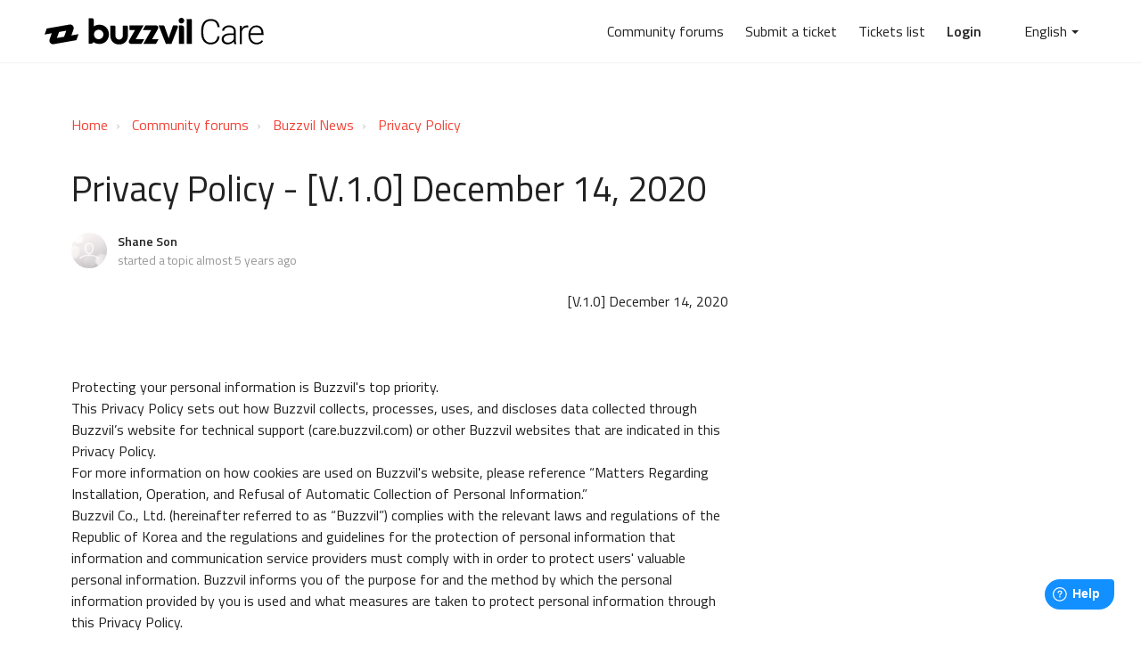

--- FILE ---
content_type: text/html; charset=utf-8
request_url: https://care.buzzvil.com/en/support/discussions/topics/66000506961/page/last
body_size: 18266
content:
<!DOCTYPE html>
       
        <!--[if lt IE 7]><html class="no-js ie6 dew-dsm-theme " lang="en" dir="ltr" data-date-format="us"><![endif]-->       
        <!--[if IE 7]><html class="no-js ie7 dew-dsm-theme " lang="en" dir="ltr" data-date-format="us"><![endif]-->       
        <!--[if IE 8]><html class="no-js ie8 dew-dsm-theme " lang="en" dir="ltr" data-date-format="us"><![endif]-->       
        <!--[if IE 9]><html class="no-js ie9 dew-dsm-theme " lang="en" dir="ltr" data-date-format="us"><![endif]-->       
        <!--[if IE 10]><html class="no-js ie10 dew-dsm-theme " lang="en" dir="ltr" data-date-format="us"><![endif]-->       
        <!--[if (gt IE 10)|!(IE)]><!--><html class="no-js  dew-dsm-theme " lang="en" dir="ltr" data-date-format="us"><!--<![endif]-->
	<head>
		
		<!-- Title for the page -->
<title> Buzzvil Care | 지원센터 </title>

<!-- Meta information -->

      <meta charset="utf-8" />
      <meta http-equiv="X-UA-Compatible" content="IE=edge,chrome=1" />
      <meta name="description" content= " [V.1.0] December 14, 2020     Protecting your personal information is Buzzvil&#39;s top priority. This Privacy Policy sets out how Buzzvil collects, processes, uses, and discloses data collected through Buzzvil’s website for technical support (care.buzzvil.com) or other Buzzvil websites that are indicated in this Privacy Policy. For more information on how cookies are used on Buzzvil&#39;s website, please reference “Matters Regarding Installation, Operation, and Refusal of Automatic Collection of Personal Information.” Buzzvil Co., Ltd. (hereinafter referred to as “Buzzvil”) complies with the relevant laws and regulations of the Republic of Korea and the regulations and guidelines for the protection of personal information that information and communication service providers must comply with in order to protect users&#39; valuable personal information. Buzzvil informs you of the purpose for and the method by which the personal information provided by you is used and what measures are taken to protect personal information through this Privacy Policy.  This Privacy Policy covers the following contents:   Processing personal information   Purpose of processing personal information    Retention of collected information    Procedure and method for the disposal of personal information    Sharing personal information with third parties    User’s Rights and Rights of User’s Legal Representative    Cookies: Installation, operation, and refusal    Security measures    Data Protection Officer    Notification       1. Processing personal information  Buzzvil collects personal information as shown below to manage product inquiries and technical support.  ClassificationRelated ServiceInformation Required information  When you register  Name, email address  Required information  Management of ticket creation requester&#39;s information  Name, email address, company name  Optional information  Management of ticket creation requester&#39;s information  SDK information  Required information  Sending a confirmation email to register an account  Name, email address  Required information  Sending email replies through Freshdesk from Buzzvil’s Technical Support Team  Name, email address이름, 이메일     Information to be collected is defined as follows: Ticket: Refers to a post written by Buzzvil&#39;s customer or Buzzvil’s technical support team on the website for technical support. Only the requester who created the ticket can have access to the ticket information, and Buzzvil&#39;s technical support staff with agent privileges on the website will review the ticket and send a response.  Ticket creation: Refers to the first post being registered. A ticket can be created using the following processes:    You can create a ticket after logging in.   You can create a ticket through a widget.  You can automatically create a ticket by sending an email to help@buzzvil.com.   SDK information: Refers to the type and version of SDK used upon connection. This information is necessary for efficient technical support services.  Widget: An article recommendation service provided by the website.      Right to refuse consent and disadvantages of refusing consent You have the right to refuse the collection of your information. However, if you refuse consent, Buzzvil&#39;s technical support may be limited. ※ The above information includes not only the information originally collected but also information that has been changed by the modification of information.     2. Purpose of processing personal information We at Buzzvil use collected personal information for the following purposes:   Providing an answer to your request (ticket) for technical support and managing the current status  Providing resource materials  Providing and managing feedback to your inquiries  Using information for marketing and advertising activities (delivering information and advertisements through social media, email, etc.), and frequency of access and user-specific information for statistical analysis purposes      3. Retention of collected information We at Buzzvil will dispose of your relevant personal information without delay after the purpose of collecting and using this personal information has been completed. However, we may retain relevant information for a period of time for the following reasons:  Retention of information in accordance with company policy   Items: Personal information items and items collected as described in the collection method clause  Reason: Management of your activity history  Period: One year from the last time you accessed the website   Retention of information in accordance with relevant laws and regulations. If an investigation is undertaken due to a breach of related laws and regulations, we retain your information for a certain period of time in accordance with the relevant laws and regulations until the end of the investigation.     4. Procedure and method for the disposal of personal information In principle, we at Buzzvil will dispose of your personal information without delay after the purpose of collecting or using your personal information has been completed or the retention period has lapsed. The disposal procedure and methods are as follows:  Disposal procedure We destroy your collected personal information without delay after the purpose of collecting or using the personal information has been completed or the retention period has lapsed. However, information that must be kept under this privacy policy and relevant laws shall be destroyed after being retained for the period prescribed by law. In this case, other personal information shall be kept separately from the relevant personal information being processed.  Disposal method Personal information printed on paper shall be shredded or destroyed by incineration, and personal information stored in the form of electronic files shall be deleted using technical methods where files cannot be recovered.     5. Sharing personal information with third parties  We at Buzzvil may transmit personal information partly or wholly to entrusted parties in order to perform services as follows: Matters concerning overseas transfers Upon the consignment of the processing of personal information, to ensure the safety and protection of personal information we shall clearly specify adherence to regulations related to personal information, the confidentiality of personal information, the prohibition of provision to third parties, liabilities in case of any accident, the period of consignment, the return or disposal of personal information after the end of processing, and shall supervise the consignee to process personal information safely.  Items of personal information transferred: Same as the items of personal information collected  Country to which personal information is transferred, and date and method of transfer: United States, Transmitted at time of request through the network  Name and contact information of the party to which personal information is transferred: Freshworks, Inc.  (1250 Bayhill Drive, Suite 315, San Bruno, CA 94066 (1-650-513-0514))  Purpose of use of personal information of the party that receives the personal information and the period of retention: consigned to store and process personal information; the period of retention and use shall be the same as Buzzvil&#39;s retention period (Until membership withdrawal or termination of consignment contract, until request for correction or deletion of personal information, technical support, operation, maintenance, sending email responses, sending notices in forum posts, etc.).     6. User’s Rights and Rights of User’s Legal Representative You and your legal representative may view or correct your registered personal information at any time. When you request viewing, correction, or deletion of your personal information by phone or e-mail to our privacy officer, we will handle your request without delay after you complete the identity verification process.  If you request us to correct any error in your personal information, we will not use or provide your personal information until the correction is completed. In addition, if your incorrect personal information has already been provided to a third party, we will promptly notify the third party of the result of the correction so that the correction can be made.     7. Cookies: Installation, operation, and refusal We install and operate a device that automatically collects personal information, such as “cookies”, which frequently collect and store user information. Cookies are small text files that are sent to your browser by a server used to operate our website and they are stored in the hard drive of your computer.  We at Buzzvil collect and use cookie information for the following purposes:  Purposes of use of cookies  To remember your UID and provide convenient functions such as “Do not allow pop-ups” and auto-fill input fields  To provide targeted marketing and personalized marketing services  How to disable cookies  You have the option to install cookies. Accordingly, you may allow all cookies by setting options in your web browser, confirm each time a cookie is stored, or refuse to store all cookies. However, if you refuse to install cookies, there may be difficulties in providing service.     Example of the setting method (Internet Explorer)  How to set cookies  Click “Internet Options” in the “Tools” menu, then click the “Privacy Tab”.  Go to “Settings” to set your customized cookie acceptance level.  How to view saved cookies  Select “Internet Options” from the “Tools” menu.  Click the “General” tab to go to “Settings” in “Search History” and click “View Files” to confirm.  How to disable cookies  Select “Internet Options” from the “Tools” menu and click the “Privacy Tab.”  Go to “Settings” and set it to “Block all cookies”.     8. Security measures We at Buzzvil take the following technical, managerial, and physical measures to ensure safety:  A. Establishment and implementation of an internal management plan   We have established and implemented an internal management plan to handle personal information safely.  We confirm the implementation of personal information protection measures and compliance of the responsible employee in charge through our dedicated personal information protection organization and we promptly take corrective measures if any problems are found.   B. Installation and operation of an access control device   We use an intrusion prevention system to control unauthorized outside access, and strive to systematically secure all possible technical devices.  Measures to prevent forgery and alternation of access records  We keep and manage the records on accessing the personal information processing system and use security functions to prevent the access records from being forged or altered.   C. Encryption of Personal Information   Your personal information is protected by a password. Files and transmitted data are encrypted and managed and important data is protected by separate security functions.   D. Countermeasures against hacking   We take measures to prevent damage caused by computer viruses by using anti-virus programs. Anti-virus programs are updated regularly, and if a virus suddenly appears, countermeasures are implemented as soon as available to prevent personal information from being breached.  We employ a security device (SSL) that can securely transmit personal information on the network using a cryptographic algorithm.  In preparation for external intrusions such as hacking, we use an intrusion prevention system and a vulnerability analysis system for each server to ensure security.  We do not mix personal information and general data but store them separately through separate servers.    Unauthorized email collection refusal policy  We at Buzzvil refuse to allow posted e-mail addresses to be collected without permission through the use of e-mail collection programs or other technical devices. Violation may result in punishment under the “Act on Promotion of Information and Communications Network Utilization and Information Protection.”     9. Data Protection Officer In order to protect your personal information and handle complaints related to personal information, we at Buzzvil have appointed the following relevant departments and the chief privacy officer.  Chief Privacy Officer Name: Joo-eun Seo Department: Engineering Team Contact: contact@buzzvil.com  Privacy Manager Name: Tae-kyu Lee Department: Product Team Contact: contact@buzzvil.com     10. Notification This Privacy Policy was amended on December 14, 2020, and maybe changed if necessary in accordance with relevant laws and regulations, government policies, and our internal regulations. We will post the amended terms of the Privacy Policy on our website or through individual emails before the effective date of any amendments to the Privacy Policy.     Privacy Policy Version No.: V.1.0 Privacy Policy effective on: December 14, 2020 Privacy Policy final amendment date: December 14, 2020 " />
      <meta name="author" content= "" />
       <meta property="og:title" content="Privacy Policy - [V.1.0] December 14, 2020" />  <meta property="og:url" content="https://care.buzzvil.com/en/support/discussions/topics/66000506961" />  <meta property="og:image" content="https://s3.amazonaws.com/cdn.freshdesk.com/data/helpdesk/attachments/production/66039646249/logo/X08Af4fsrKEkN8XUw3TzjkRvemgDISuAjA.png?X-Amz-Algorithm=AWS4-HMAC-SHA256&amp;amp;X-Amz-Credential=AKIAS6FNSMY2XLZULJPI%2F20260115%2Fus-east-1%2Fs3%2Faws4_request&amp;amp;X-Amz-Date=20260115T020346Z&amp;amp;X-Amz-Expires=604800&amp;amp;X-Amz-SignedHeaders=host&amp;amp;X-Amz-Signature=96c5f532f1bb7fefa09e73995ede47c9d051f4dee04c09fd209fadf5afe0b73a" />  <meta property="og:site_name" content="Buzzvil Care" />  <meta property="og:type" content="article" />  <meta name="twitter:title" content="Privacy Policy - [V.1.0] December 14, 2020" />  <meta name="twitter:url" content="https://care.buzzvil.com/en/support/discussions/topics/66000506961" />  <meta name="twitter:image" content="https://s3.amazonaws.com/cdn.freshdesk.com/data/helpdesk/attachments/production/66039646249/logo/X08Af4fsrKEkN8XUw3TzjkRvemgDISuAjA.png?X-Amz-Algorithm=AWS4-HMAC-SHA256&amp;amp;X-Amz-Credential=AKIAS6FNSMY2XLZULJPI%2F20260115%2Fus-east-1%2Fs3%2Faws4_request&amp;amp;X-Amz-Date=20260115T020346Z&amp;amp;X-Amz-Expires=604800&amp;amp;X-Amz-SignedHeaders=host&amp;amp;X-Amz-Signature=96c5f532f1bb7fefa09e73995ede47c9d051f4dee04c09fd209fadf5afe0b73a" />  <meta name="twitter:card" content="summary" />  <link rel="canonical" href="https://care.buzzvil.com/en/support/discussions/topics/66000506961" /> 

<!-- Responsive setting -->
<link rel="apple-touch-icon" href="https://s3.amazonaws.com/cdn.freshdesk.com/data/helpdesk/attachments/production/66039646105/fav_icon/TiUbY8n7SgOEOWoRl9cK65Wom1rvbqiJ9Q.png" />
        <link rel="apple-touch-icon" sizes="72x72" href="https://s3.amazonaws.com/cdn.freshdesk.com/data/helpdesk/attachments/production/66039646105/fav_icon/TiUbY8n7SgOEOWoRl9cK65Wom1rvbqiJ9Q.png" />
        <link rel="apple-touch-icon" sizes="114x114" href="https://s3.amazonaws.com/cdn.freshdesk.com/data/helpdesk/attachments/production/66039646105/fav_icon/TiUbY8n7SgOEOWoRl9cK65Wom1rvbqiJ9Q.png" />
        <link rel="apple-touch-icon" sizes="144x144" href="https://s3.amazonaws.com/cdn.freshdesk.com/data/helpdesk/attachments/production/66039646105/fav_icon/TiUbY8n7SgOEOWoRl9cK65Wom1rvbqiJ9Q.png" />
        <meta name="viewport" content="width=device-width, initial-scale=1.0, maximum-scale=5.0, user-scalable=yes" /> 

<meta name="viewport" content="width=device-width, initial-scale=1.0" />


<link rel="preconnect" href="https://fonts.gstatic.com">
<link href="https://fonts.googleapis.com/css2?family=Titillium+Web:ital,wght@0,300;0,400;0,600;0,700;0,900;1,300;1,400;1,600;1,700&display=swap" rel="stylesheet">


<link rel="stylesheet" href="//maxcdn.bootstrapcdn.com/font-awesome/4.7.0/css/font-awesome.min.css" />
<link rel="stylesheet" href="//cdn.jsdelivr.net/highlight.js/9.10.0/styles/github.min.css" />
<link rel="stylesheet" href="//cdn.jsdelivr.net/jquery.magnific-popup/1.0.0/magnific-popup.css" />

		
		<!-- Adding meta tag for CSRF token -->
		<meta name="csrf-param" content="authenticity_token" />
<meta name="csrf-token" content="7uM086UzBBzsI20P684Igu2rDKoHQp5i7TCqyRIZZK0wjuPTvSvY5SHu7EetKUTPs5a36s4x8zzp+CuvRD9gHQ==" />
		<!-- End meta tag for CSRF token -->
		
		<!-- Fav icon for portal -->
		<link rel='shortcut icon' href='https://s3.amazonaws.com/cdn.freshdesk.com/data/helpdesk/attachments/production/66039646105/fav_icon/TiUbY8n7SgOEOWoRl9cK65Wom1rvbqiJ9Q.png' />

		<!-- Base stylesheet -->
 
		<link rel="stylesheet" media="print" href="https://assets5.freshdesk.com/assets/cdn/portal_print-6e04b27f27ab27faab81f917d275d593fa892ce13150854024baaf983b3f4326.css" />
	  		<link rel="stylesheet" media="screen" href="https://assets4.freshdesk.com/assets/cdn/falcon_portal_utils-a58414d6bc8bc6ca4d78f5b3f76522e4970de435e68a5a2fedcda0db58f21600.css" />	

		
		<!-- Theme stylesheet -->

		<link href="/support/theme.css?v=4&amp;d=1693890957" media="screen" rel="stylesheet" type="text/css">

		<!-- Google font url if present -->
		<link href='https://fonts.googleapis.com/css?family=Source+Sans+Pro:regular,italic,600,700,700italic|Poppins:regular,600,700' rel='stylesheet' type='text/css' nonce='bdDQkr98BDgnM2+9mIvgOg=='>

		<!-- Including default portal based script framework at the top -->
		<script src="https://assets9.freshdesk.com/assets/cdn/portal_head_v2-d07ff5985065d4b2f2826fdbbaef7df41eb75e17b915635bf0413a6bc12fd7b7.js"></script>
		<!-- Including syntexhighlighter for portal -->
		<script src="https://assets1.freshdesk.com/assets/cdn/prism-841b9ba9ca7f9e1bc3cdfdd4583524f65913717a3ab77714a45dd2921531a402.js"></script>

		    <!-- Google tag (gtag.js) -->
	<script async src='https://www.googletagmanager.com/gtag/js?id=G-BW9D1TLCSG' nonce="bdDQkr98BDgnM2+9mIvgOg=="></script>
	<script nonce="bdDQkr98BDgnM2+9mIvgOg==">
	  window.dataLayer = window.dataLayer || [];
	  function gtag(){dataLayer.push(arguments);}
	  gtag('js', new Date());
	  gtag('config', 'G-BW9D1TLCSG');
	</script>


		<!-- Access portal settings information via javascript -->
		 <script type="text/javascript">     var portal = {"language":"ko","name":"Buzzvil Care","contact_info":"","current_page_name":"topic_view","current_tab":"forums","vault_service":{"url":"https://vault-service.freshworks.com/data","max_try":2,"product_name":"fd"},"current_account_id":1681899,"preferences":{"bg_color":"#f3f5f7","header_color":"#ffffff","help_center_color":"#f3f5f7","footer_color":"#183247","tab_color":"#ffffff","tab_hover_color":"#02b875","btn_background":"#f3f5f7","btn_primary_background":"#02b875","baseFont":"Source Sans Pro","textColor":"#183247","headingsFont":"Poppins","headingsColor":"#183247","linkColor":"#183247","linkColorHover":"#2753d7","inputFocusRingColor":"#02b875","nonResponsive":"false","personalized_articles":true},"image_placeholders":{"spacer":"https://assets6.freshdesk.com/assets/misc/spacer.gif","profile_thumb":"https://assets6.freshdesk.com/assets/misc/profile_blank_thumb-4a7b26415585aebbd79863bd5497100b1ea52bab8df8db7a1aecae4da879fd96.jpg","profile_medium":"https://assets1.freshdesk.com/assets/misc/profile_blank_medium-1dfbfbae68bb67de0258044a99f62e94144f1cc34efeea73e3fb85fe51bc1a2c.jpg"},"falcon_portal_theme":true};     var attachment_size = 20;     var blocked_extensions = "";     var allowed_extensions = "";     var store = { 
        ticket: {},
        portalLaunchParty: {} };    store.portalLaunchParty.ticketFragmentsEnabled = false;    store.pod = "us-east-1";    store.region = "US"; </script> 

			<script src="//cdn.freshmarketer.com/752260/1803794.js" nonce="bdDQkr98BDgnM2+9mIvgOg=="></script>

			
	</head>
	<body>
            	
		
		
		

<!-- Notification Messages -->
 <div class="alert alert-with-close notice hide" id="noticeajax"></div> 
<div class="layout layout--anonymous">
  <div class="layout__head">
  	


<div data-current-locale="en"></div>

<header class="topbar topbar--small" data-topbar>
  <div class="topbar__nav bt-container">
    <div class="bt-container-inner topbar__container-inner">
      <div class="topbar__inner">
        <div class="topbar__col">
          <div class="logo-wrapper">
            <div class="logo">
              <a href="/en/support/home">
                <svg class="logo__img" xmlns="http://www.w3.org/2000/svg" width="614" height="75" viewBox="0 0 614 75" fill="none"><rect id="backgroundrect" width="100%" height="100%" x="0" y="0" fill="none" stroke="none"/>
                  <g class="currentLayer" style=""><title>Layer 1</title><path d="M490.1,52c-0.8,7.3-3.4,12.9-7.8,16.7c-4.4,3.9-10.3,5.8-17.6,5.8c-5.1,0-9.7-1.3-13.6-3.8c-3.9-2.6-7-6.2-9.1-10.9c-2.2-4.7-3.2-10.1-3.3-16.2v-9c0-6.1,1.1-11.6,3.2-16.3c2.2-4.8,5.2-8.4,9.3-11c4.1-2.6,8.7-3.9,14-3.9c7.4,0,13.3,2,17.5,6c4.3,4,6.8,9.5,7.5,16.6h-5.9c-1.5-11.8-7.8-17.6-19.2-17.6c-6.3,0-11.3,2.3-15,7c-3.7,4.7-5.6,11.2-5.6,19.4v8.5c0,8,1.8,14.4,5.4,19.1c3.6,4.8,8.6,7.1,14.7,7.1c6.1,0,10.7-1.5,13.8-4.4c3.1-2.9,5-7.4,5.8-13.2H490.1zM531.1,73.6c-0.6-1.6-0.9-4-1.1-7.2c-2,2.6-4.5,4.6-7.7,6c-3.1,1.4-6.3,2.1-9.8,2.1c-4.9,0-8.9-1.4-12-4.1c-3-2.8-4.6-6.2-4.6-10.5c0-5,2.1-9,6.2-11.9c4.2-2.9,10-4.4,17.4-4.4h10.3v-5.8c0-3.7-1.1-6.6-3.4-8.6c-2.2-2.1-5.5-3.2-9.9-3.2c-4,0-7.2,1-9.8,3c-2.6,2-3.9,4.5-3.9,7.3l-5.7,0c0-4.1,1.9-7.6,5.7-10.6c3.8-3,8.5-4.5,14-4.5c5.7,0,10.2,1.4,13.5,4.3c3.3,2.9,5,6.8,5.1,12v24.3c0,5,0.5,8.7,1.6,11.2v0.6H531.1z M513.2,69.5c3.8,0,7.2-0.9,10.2-2.8c3-1.8,5.2-4.3,6.6-7.4V48.1h-10.2c-5.7,0.1-10.1,1.1-13.3,3.1c-3.2,2-4.8,4.8-4.8,8.3c0,2.9,1.1,5.3,3.2,7.2C507,68.6,509.8,69.5,513.2,69.5z M570.2,27c-1.2-0.2-2.5-0.3-3.8-0.3c-3.5,0-6.6,1-9,3c-2.4,2-4.2,4.8-5.2,8.6v35.3h-5.7V22.2h5.6l0.1,8.2c3-6.1,7.8-9.1,14.5-9.1c1.6,0,2.8,0.2,3.8,0.6L570.2,27zM593.8,74.6c-4.4,0-8.3-1.1-11.9-3.2c-3.5-2.2-6.3-5.1-8.2-9c-2-3.9-2.9-8.2-2.9-13v-2c0-4.9,1-9.4,2.9-13.4c1.9-4,4.6-7.1,8-9.3c3.4-2.3,7.1-3.4,11.1-3.4c6.2,0,11.2,2.1,14.8,6.4c3.7,4.2,5.5,10.1,5.5,17.4v3.2h-36.7v1.1c0,5.8,1.7,10.7,5,14.6c3.4,3.9,7.6,5.8,12.6,5.8c3,0,5.7-0.6,8-1.7c2.3-1.1,4.5-2.9,6.4-5.3l3.6,2.7C607.8,71.5,601.7,74.6,593.8,74.6z M592.7,26.1c-4.3,0-7.9,1.6-10.8,4.7c-2.9,3.1-4.7,7.3-5.3,12.6h30.8v-0.6c-0.2-4.9-1.6-9-4.2-12.1C600.5,27.7,597.1,26.1,592.7,26.1zM153.7,19.3c15.8,0,26.5,12.2,26.5,27.1c0,15-10.8,26.8-26.5,26.8c-6.1,0.1-12.3-1.7-17.3-5.3c-0.4,2.5-2.6,4.4-5.1,4.4h-7.8V47.1l-0.1-45.1c0-0.5,0.4-0.9,0.9-0.9h8.2c2.9-0.1,5.2,2.3,5.2,5.2v17.9C142.4,20.8,148,19.3,153.7,19.3zM151.1,60c7.5,0.1,13.6-5.8,13.6-13.3c0-7.2-5.6-13-12.8-13.3c-7.4-0.3-13.4,5.4-13.6,12.8C138.1,53.7,143.8,59.7,151.1,60z M229.5,21.6c2.1,0,3.9,1.7,3.8,3.9v25.3c0,13.3-10.1,23.7-22.7,23.7h-3.6c-12.6,0-22.8-10.3-22.8-23.6V22.4c0-0.4,0.4-0.7,0.7-0.7h9.7c2.2,0,3.9,1.7,3.9,3.9v25.1c0,0.1,0,0.4,0,0.5c0.3,5.7,5.1,10.1,10.8,9.8c5.6-0.4,9.9-5,9.8-10.7v-28c0-0.4,0.4-0.7,0.7-0.7H229.5zM255.9,60.1v0.1h23l-7.3,12.7c-0.1,0.3-0.4,0.4-0.6,0.4h-28.8c-1.1,0-2.2-0.3-3.2-0.9c-3.1-1.8-4.2-5.8-2.4-8.9l16.5-28.8c0.1-0.1,0.1-0.1,0.1-0.1c0-0.1-0.1-0.4-0.4-0.4h-14.3c-0.4,0-0.7-0.4-0.7-0.7V21.8c0-0.4,0.4-0.7,0.7-0.7h38.6c0.1,0,0.1,0,0.1,0c0.1,0.1,0.1,0.3,0.1,0.4l-21.8,38.1c-0.1,0.1-0.1,0.1-0.1,0.1C255.6,60,255.8,60.1,255.9,60.1z M301.2,59.7c0,0-0.1,0.1-0.1,0.1c0,0.1,0.1,0.4,0.4,0.4h17.7l-7.3,12.7c-0.1,0.3-0.4,0.4-0.6,0.4H277c-0.1,0-0.1-0.1-0.1-0.1c-0.1-0.1-0.1-0.3-0.1-0.4l21.6-38c0.1-0.1,0.1-0.1,0.1-0.1c0-0.1-0.1-0.4-0.4-0.4h-22.5c-0.1,0-0.1-0.1-0.1-0.1c-0.1-0.1-0.1-0.3-0.1-0.4l7-12.2c0.1-0.3,0.4-0.4,0.6-0.4h29c1.1,0,2.2,0.3,3.2,0.9c3.1,1.8,4.2,5.8,2.4,8.9L301.2,59.7zM369.6,21.3c0.5,0,0.9,0.1,1.4,0.4c2,0.8,3,3.1,2.2,5l-17.8,46.1c-0.1,0.3-0.4,0.4-0.6,0.4h-7.6h-7.1c-0.3,0-0.5-0.1-0.6-0.4l-20-51.1v-0.1c0-0.1,0.1-0.4,0.4-0.4h11.3c2.1,0,4.1,1.3,4.9,3.4l8.9,25.3c2.2,5.7,2.4,8.9,2.4,8.9c0.4-3.1,1.2-6.1,2.4-8.9l9.9-28.2c0.1-0.3,0.4-0.4,0.6-0.4H369.6zM383.8,21.3c3.8,0,6.7,3.1,6.7,6.7l0.1,44.2c0,0.5-0.4,0.9-0.9,0.9h-12.6c-0.5,0-0.9-0.4-0.9-0.9l-0.1-49.9c0-0.6,0.5-1.1,1.1-1.1L383.8,21.3L383.8,21.3zM383.2,0c4.4,0,7.9,3.5,7.9,7.9s-3.5,7.9-7.9,7.9c-4.4,0-7.8-3.5-7.8-7.9S378.8,0,383.2,0z M412.6,7.1v65.2c0,0.4-0.4,0.9-0.9,0.9h-12.5c-0.4,0-0.9-0.4-0.9-0.9l-0.1-69.6c0-0.4,0.4-0.9,0.90.9h8.2C410.2,1.9,412.6,4.3,412.6,7.1zM81.1,32.6c2-5.3-0.8-11.4-6.1-13.3c-1.7-0.6-3.5-0.8-5.3-0.4L6.1,30L0,46.9l20.2-3.6l-6.1,16.9c-2,5.3,0.8,11.4,6.1,13.3c1.7,0.6,3.5,0.8,5.3,0.4l63.5-11.2l6.1-16.9L75,49.4L81.1,32.6z M54.7,53l-20.2,3.6l6.1-16.9l20.2-3.6L54.7,53z" id="svg_1" class=""/></g>
                </svg>
              </a>
            </div>
            
          </div>



          <button type="button" role="button" aria-label="Toggle Navigation" class="lines-button x" data-toggle-menu> <span class="lines"></span> </button>
        </div>
        <div class="topbar__col topbar__menu">
          <div class="topbar__collapse" data-menu>
            <div class="topbar__controls topbar__controls--anonymous">
              
                <a class="topbar__link" href="/en/support/discussions">Community forums</a>
              
              <a class="topbar__link" href="/en/support/tickets/new">Submit a ticket</a>
              <a class="topbar__link" href="/support/tickets">Tickets list</a>
              <div class="banner-language-selector pull-right" data-tabs="tabs"
                data-toggle='tooltip' data-placement="bottom" title=""><ul class="language-options" role="tablist"><li class="dropdown"><h5 class="dropdown-toggle" data-toggle="dropdown"><span>English</span><span class="caret"></span></h5><ul class="dropdown-menu " role="menu" aria-labelledby="dropdownMenu"><li><a class="" tabindex="-1" href="/ko/support/discussions/topics/66000506961/page/last">Korean</a></li><li><a class="active" tabindex="-1" href="/en/support/discussions/topics/66000506961/page/last"><span class='icon-dd-tick-dark'></span>English </a></li><li><a class="" tabindex="-1" href="/ja-JP/support/discussions/topics/66000506961/page/last">Japanese</a></li></ul></li></ul></div> <div class="welcome">Welcome <b></b> </div>  <b><a href="/en/support/login"><b>Login</b></a></b> &nbsp;<b><a href="/en/support/signup"><b>Sign up</b></a></b>
            </div>
          </div>
        </div>
      </div>
    </div>
  </div>

  <!-- Search and page links for the page -->
  
    
  

          
    <!-- widget start -->  
          
<script>
	window.fwSettings={
	'widget_id':66000001927, 'locale':'en'
	};
	!function(){if("function"!=typeof window.FreshworksWidget){var n=function(){n.q.push(arguments)};n.q=[],window.FreshworksWidget=n}}() 
</script>
<script type='text/javascript' src='https://widget.freshworks.com/widgets/66000001927.js' async defer></script>



<!-- / widget start -->
          
<!-- cookiebot start -->     
<script id="Cookiebot" src="https://consent.cookiebot.com/uc.js" data-cbid="3025469e-9a95-432c-a26f-6c90d3b45143" data-blockingmode="auto" type="text/javascript"></script>
          <!-- / cookiebot start -->  
          
          
<!-- Global site tag (gtag.js) - Google Analytics -->
<script async src="https://www.googletagmanager.com/gtag/js?id=G-BW9D1TLCSG"></script>
<script>
  window.dataLayer = window.dataLayer || [];
  function gtag(){dataLayer.push(arguments);}
  gtag('js', new Date());

  gtag('config', 'G-BW9D1TLCSG');
</script>          
          
<!-- bootstrap css -->
  
</header>

  </div>
	<div 
		class="
			layout__content 
      
      
			
      " 
      data-page="topic_view">

      

      


<div class="bt-container bt-container-inner">
  
  <div class="topic-page">
    <div class="row clearfix topic-page__top">
      <div class="column column--sm-8">
        <ol class="breadcrumbs">
          <li title="Solution home">
            <a href="/en/support/home">Home</a>
          </li>
            <li title="Community forums">
              <a href="/en/support/discussions">Community forums</a>
            </li>
          <li>
            <a href="/en/support/discussions/66000043702">Buzzvil News</a>
          </li>
          <li>
            <a href="/en/support/discussions/forums/66000317214">Privacy Policy</a>
          </li>
        </ol>
      </div>
      <div class="column column--sm-4">
        
      </div>
    </div>
 
    <div class="row clearfix">
      <div class="column column--sm-8">
        <article class="topic">
          <div class="topic__body">
            <div class="topic-labels"></div> 
            
            
            <h1 class="topic__title">Privacy Policy - [V.1.0] December 14, 2020</h1>
            
            <div class="entry-info topic__meta">
              <div class="entry-info__avatar">
                    <div class="user-pic-thumb image-lazy-load bt-avatar">  <img src="/images/misc/profile_blank_thumb.jpg" onerror="imgerror(this)" class="thumb" rel="lazyloadimage"  data-src="/users/66011328981/profile_image" />  </div> 
              </div>
              <div class="entry-info__content">
                <b class="author">
                  Shane Son
                </b>
                <div class="meta">started a topic  <span class='timeago' title='Fri, Feb 5, 2021 at  4:31 PM' data-timeago='2021-02-05 16:31:37 +0900' data-livestamp='2021-02-05 16:31:37 +0900'>
			almost 5 years ago
		   </span> </div>
              </div>
            </div>
            
            <div class="topic__text markdown">
              <p style="text-align: right;">[V.1.0] December 14, 2020</p><p style="text-align: right;"><br></p><p>Protecting your personal information is Buzzvil's top priority.<br>This Privacy Policy sets out how Buzzvil collects, processes, uses, and discloses data collected through Buzzvil’s website for technical support (care.buzzvil.com) or other Buzzvil websites that are indicated in this Privacy Policy.<br>For more information on how cookies are used on Buzzvil's website, please reference “Matters Regarding Installation, Operation, and Refusal of Automatic Collection of Personal Information.”<br>Buzzvil Co., Ltd. (hereinafter referred to as “Buzzvil”) complies with the relevant laws and regulations of the Republic of Korea and the regulations and guidelines for the protection of personal information that information and communication service providers must comply with in order to protect users' valuable personal information. Buzzvil informs you of the purpose for and the method by which the personal information provided by you is used and what measures are taken to protect personal information through this Privacy Policy.</p><p>This Privacy Policy covers the following contents:</p><ol><li>Processing personal information</li><li><p>Purpose of processing personal information</p></li><li><p>Retention of collected information</p></li><li><p>Procedure and method for the disposal of personal information</p></li><li><p>Sharing personal information with third parties</p></li><li><p>User’s Rights and Rights of User’s Legal Representative</p></li><li><p>Cookies: Installation, operation, and refusal</p></li><li><p>Security measures</p></li><li><p>Data Protection Officer</p></li><li><p>Notification</p></li></ol><p><br></p><p><strong>1. Processing personal information</strong></p><p>Buzzvil collects personal information as shown below to manage product inquiries and technical support. </p><table class="fr-dashed-borders fr-alternate-rows" style="width: 100%;"><thead><tr><th>Classification</th><th>Related Service</th><th>Information</th></tr></thead><tbody><tr><td style="width: 33.3333%;">Required information</td><td style="width: 33.3333%;">When you register</td><td style="width: 33.3333%;">Name, email address</td></tr><tr><td style="width: 33.3333%;">Required information</td><td style="width: 33.3333%;">Management of ticket creation requester's information</td><td style="width: 33.3333%;">Name, email address, company name</td></tr><tr><td style="width: 33.3333%;">Optional information</td><td style="width: 33.3333%;">Management of ticket creation requester's information</td><td style="width: 33.3333%;">SDK information</td></tr><tr><td style="width: 33.3333%;">Required information</td><td style="width: 33.3333%;">Sending a confirmation email to register an account</td><td style="width: 33.3333%;">Name, email address</td></tr><tr><td style="width: 33.3333%;">Required information</td><td style="width: 33.3333%;">Sending email replies through Freshdesk from Buzzvil’s Technical Support Team</td><td style="width: 33.3333%;">Name, email address이름, 이메일</td></tr></tbody></table><p><br></p><p>Information to be collected is defined as follows:<br>Ticket: Refers to a post written by Buzzvil's customer or Buzzvil’s technical support team on the website for technical support. Only the requester who created the ticket can have access to the ticket information, and Buzzvil's technical support staff with agent privileges on the website will review the ticket and send a response.</p><p>Ticket creation: Refers to the first post being registered. A ticket can be created using the following processes: </p><ul><li>You can create a ticket after logging in. </li><li>You can create a ticket through a widget.</li><li>You can automatically create a ticket by sending an email to help@buzzvil.com.</li></ul><p>SDK information: Refers to the type and version of SDK used upon connection. This information is necessary for efficient technical support services.</p><p>Widget: An article recommendation service provided by the website. </p><p><br></p><p><strong>Right to refuse consent and disadvantages of refusing consent</strong><br>You have the right to refuse the collection of your information. However, if you refuse consent, Buzzvil's technical support may be limited.<br>※ The above information includes not only the information originally collected but also information that has been changed by the modification of information.</p><p><br></p><p><strong>2. Purpose of processing personal information</strong><br>We at Buzzvil use collected personal information for the following purposes:</p><ul><li>Providing an answer to your request (ticket) for technical support and managing the current status</li><li>Providing resource materials</li><li>Providing and managing feedback to your inquiries</li><li>Using information for marketing and advertising activities (delivering information and advertisements through social media, email, etc.), and frequency of access and user-specific information for statistical analysis purposes</li></ul><p><br></p><p><strong>3. Retention of collected information</strong><br>We at Buzzvil will dispose of your relevant personal information without delay after the purpose of collecting and using this personal information has been completed. However, we may retain relevant information for a period of time for the following reasons:</p><p><strong>Retention of information in accordance with company policy</strong></p><ul><li>Items: Personal information items and items collected as described in the collection method clause</li><li>Reason: Management of your activity history</li><li>Period: One year from the last time you accessed the website</li></ul><p>Retention of information in accordance with relevant laws and regulations.<br>If an investigation is undertaken due to a breach of related laws and regulations, we retain your information for a certain period of time in accordance with the relevant laws and regulations until the end of the investigation.</p><p><br></p><p><strong>4. Procedure and method for the disposal of personal information</strong><br>In principle, we at Buzzvil will dispose of your personal information without delay after the purpose of collecting or using your personal information has been completed or the retention period has lapsed. The disposal procedure and methods are as follows:</p><p><strong>Disposal procedure</strong><br>We destroy your collected personal information without delay after the purpose of collecting or using the personal information has been completed or the retention period has lapsed. However, information that must be kept under this privacy policy and relevant laws shall be destroyed after being retained for the period prescribed by law. In this case, other personal information shall be kept separately from the relevant personal information being processed.</p><p><strong>Disposal method</strong><br>Personal information printed on paper shall be shredded or destroyed by incineration, and personal information stored in the form of electronic files shall be deleted using technical methods where files cannot be recovered.</p><p><br></p><p><strong>5. Sharing personal information with third parties</strong></p><p>We at Buzzvil may transmit personal information partly or wholly to entrusted parties in order to perform services as follows:<br><strong>Matters concerning overseas transfers</strong><br>Upon the consignment of the processing of personal information, to ensure the safety and protection of personal information we shall clearly specify adherence to regulations related to personal information, the confidentiality of personal information, the prohibition of provision to third parties, liabilities in case of any accident, the period of consignment, the return or disposal of personal information after the end of processing, and shall supervise the consignee to process personal information safely.</p><p>Items of personal information transferred: Same as the items of personal information collected</p><p>Country to which personal information is transferred, and date and method of transfer: United States, Transmitted at time of request through the network</p><p>Name and contact information of the party to which personal information is transferred: Freshworks, Inc.</p><p>(1250 Bayhill Drive, Suite 315, San Bruno, CA 94066 (1-650-513-0514))</p><p>Purpose of use of personal information of the party that receives the personal information and the period of retention: consigned to store and process personal information; the period of retention and use shall be the same as Buzzvil's retention period (Until membership withdrawal or termination of consignment contract, until request for correction or deletion of personal information, technical support, operation, maintenance, sending email responses, sending notices in forum posts, etc.).</p><p><br></p><p><strong>6. User’s Rights and Rights of User’s Legal Representative</strong><br>You and your legal representative may view or correct your registered personal information at any time. When you request viewing, correction, or deletion of your personal information by phone or e-mail to our privacy officer, we will handle your request without delay after you complete the identity verification process.</p><p>If you request us to correct any error in your personal information, we will not use or provide your personal information until the correction is completed. In addition, if your incorrect personal information has already been provided to a third party, we will promptly notify the third party of the result of the correction so that the correction can be made.</p><p><br></p><p><strong>7. Cookies: Installation, operation, and refusal</strong><br>We install and operate a device that automatically collects personal information, such as “cookies”, which frequently collect and store user information. Cookies are small text files that are sent to your browser by a server used to operate our website and they are stored in the hard drive of your computer.</p><p>We at Buzzvil collect and use cookie information for the following purposes:</p><p><strong>Purposes of use of cookies</strong></p><p>To remember your UID and provide convenient functions such as “Do not allow pop-ups” and auto-fill input fields</p><p>To provide targeted marketing and personalized marketing services</p><p><strong>How to disable cookies</strong></p><p>You have the option to install cookies. Accordingly, you may allow all cookies by setting options in your web browser, confirm each time a cookie is stored, or refuse to store all cookies. However, if you refuse to install cookies, there may be difficulties in providing service.</p><p> </p><p><strong>Example of the setting method (Internet Explorer)</strong></p><p>How to set cookies</p><p>Click “Internet Options” in the “Tools” menu, then click the “Privacy Tab”.</p><p>Go to “Settings” to set your customized cookie acceptance level.</p><p>How to view saved cookies</p><p>Select “Internet Options” from the “Tools” menu.</p><p>Click the “General” tab to go to “Settings” in “Search History” and click “View Files” to confirm.</p><p>How to disable cookies</p><p>Select “Internet Options” from the “Tools” menu and click the “Privacy Tab.”</p><p>Go to “Settings” and set it to “Block all cookies”.</p><p><br></p><p><strong>8. Security measures</strong><br>We at Buzzvil take the following technical, managerial, and physical measures to ensure safety:</p><p>A. Establishment and implementation of an internal management plan</p><ul><li>We have established and implemented an internal management plan to handle personal information safely.</li><li>We confirm the implementation of personal information protection measures and compliance of the responsible employee in charge through our dedicated personal information protection organization and we promptly take corrective measures if any problems are found.</li></ul><p>B. Installation and operation of an access control device</p><ul><li>We use an intrusion prevention system to control unauthorized outside access, and strive to systematically secure all possible technical devices.</li><li>Measures to prevent forgery and alternation of access records</li><li>We keep and manage the records on accessing the personal information processing system and use security functions to prevent the access records from being forged or altered.</li></ul><p>C. Encryption of Personal Information</p><ul><li>Your personal information is protected by a password. Files and transmitted data are encrypted and managed and important data is protected by separate security functions.</li></ul><p>D. Countermeasures against hacking</p><ul><li>We take measures to prevent damage caused by computer viruses by using anti-virus programs. Anti-virus programs are updated regularly, and if a virus suddenly appears, countermeasures are implemented as soon as available to prevent personal information from being breached.</li><li>We employ a security device (SSL) that can securely transmit personal information on the network using a cryptographic algorithm.</li><li>In preparation for external intrusions such as hacking, we use an intrusion prevention system and a vulnerability analysis system for each server to ensure security.</li><li>We do not mix personal information and general data but store them separately through separate servers.</li></ul><p><br><strong>Unauthorized email collection refusal policy</strong></p><p>We at Buzzvil refuse to allow posted e-mail addresses to be collected without permission through the use of e-mail collection programs or other technical devices. Violation may result in punishment under the “Act on Promotion of Information and Communications Network Utilization and Information Protection.”</p><p><br></p><p><strong>9. Data Protection Officer</strong><br>In order to protect your personal information and handle complaints related to personal information, we at Buzzvil have appointed the following relevant departments and the chief privacy officer.</p><p><strong>Chief Privacy Officer</strong><br>Name: Joo-eun Seo<br>Department: Engineering Team<br>Contact: contact@buzzvil.com</p><p><strong>Privacy Manager</strong><br>Name: Tae-kyu Lee<br>Department: Product Team<br>Contact: contact@buzzvil.com</p><p><br></p><p><strong>10. Notification</strong><br>This Privacy Policy was amended on December 14, 2020, and maybe changed if necessary in accordance with relevant laws and regulations, government policies, and our internal regulations. We will post the amended terms of the Privacy Policy on our website or through individual emails before the effective date of any amendments to the Privacy Policy.</p><p> </p><p style="text-align: right;">Privacy Policy Version No.: V.1.0<br>Privacy Policy effective on: December 14, 2020<br>Privacy Policy final amendment date: December 14, 2020</p>
            </div>
            
            <div class="topic__attachments">
              
            </div>
            
            <div class="topic__voting">
                <div id="vote-toolbar">
    <hr />
    <span id="topic-voted-information">
       <span class="vote-bar"> 1 person  likes this</span>
    </span>
  </div>

            </div>
          </div>
        </article>
        
        <section class="comments" id="comments" itemscope itemtype="http://schema.org/UserComments">
          
            <ul class="comments-list">
              
                
              
            </ul>
            
          
          
            
        </section>
      </div>
      <div class="column column--sm-4">
        
      </div>
    </div>
  </div>
</div>


      
  </div>
  
  <div class="layout__footer">
		<footer class="footer-container">
  <div class="footer-container__wrapper bt-container">
    
      
    
    <div class="bt-container-inner footer-container__inner">
      <div class="footer-container__col footer-container__col--copyright">
        <div class="copyright">
          
          <div style="margin-bottom: 20px">
            Buzzvil Care | <a href="https://care.buzzvil.com/en/support/discussions/topics/66000506961" target="_blank"> Privacy Policy</a>
          </div>
          <div class="" style="margin-bottom: 5px">
            32 (272, Seokchonhosu-ro) Daelim Building (2~5F) in Songpa-dong, Songpa-gu, Seoul
          </div>
                    <div class="">&copy; Buzzvil Co., Ltd. All rights reserved.</div> 
          

        </div>
       
      </div>
      <div class="footer-container__col footer-container__col--social-links">
        <a href="https://www.facebook.com/Buzzvil/" target="_blank" class="footer-social-link fa fa-facebook"></a>
        <a href="https://www.linkedin.com/company/buzzvil" target="_blank" class="footer-social-link fa fa-linkedin"></a>
        <a href="https://www.instagram.com/buzzvil/" target="_blank" class="footer-social-link fa fa-instagram"></a>
        <a href="https://www.youtube.com/channel/UCQdM9rFwwaSu553ARw3gUKw" target="_blank" class="footer-social-link fa fa-youtube-play"></a>
               
      </div>
    </div>
  </div>
</footer>

  </div>
</div>

<script src="//cdn.jsdelivr.net/jquery.magnific-popup/1.0.0/jquery.magnific-popup.min.js"></script>
<script src="//cdn.jsdelivr.net/highlight.js/9.10.0/highlight.min.js"></script>

<script>
	(function($) {

		var bodyEl = document.querySelector('body');
		var currentLocale = document.querySelector('[data-current-locale]').getAttribute('data-current-locale');

		if(currentLocale === 'en') {
			bodyEl.style.fontFamily = '"Titillium Web", sans-serif';
		} else if (currentLocale === 'ko') {
			bodyEl.style.fontFamily = '"Noto Sans KR", sans-serif';
			bodyEl.classList.add('korean-lang');
		} else if (currentLocale === 'ja-JP') {
			bodyEl.style.fontFamily = '"Noto Sans JP", sans-serif';
			bodyEl.classList.add('japan-lang');
		}

		hljs.initHighlightingOnLoad();

		var BT_SETTINGS = {
		  css: {
		    activeClass: "is-active",
		    hiddenClass: "is-hidden",
		    visibleClass: "is-visible"
		  }
		};

		var Utils = {
		  isHomepage: function() {
		    return $("[data-home-page]").length > 0;
		  }
		};

	  var $topbar = $("[data-topbar]");
	  var $heroUnit = $("[data-hero-unit]");
	  var $topSearchBar = $(".topbar__search .hc-search-form");
	  var $topSearchBarQuery = $topSearchBar.find("input.special");
	  var $topSearchBarBtn = $(".topbar__btn-search");

	  $topbar.removeClass(BT_SETTINGS.css.hiddenClass);

	  $("[data-toggle-menu]").click(function() {
	    $(this).toggleClass(BT_SETTINGS.css.activeClass);
	    $("[data-menu]").toggle();
			$('.topbar__nav').toggleClass('topbar__nav--filled');
	  });

	  $(".image-with-lightbox").magnificPopup({
	    type: "image",
	    closeOnContentClick: true,
	    closeBtnInside: false,
	    fixedContentPos: true,
	    mainClass: "mfp-with-zoom", // class to remove default margin from left and right side
	    image: {
	      verticalFit: true
	    },
	    zoom: {
	      enabled: true,
	      duration: 300 // don't foget to change the duration also in CSS
	    }
	  });

	  $(".image-with-video-icon").magnificPopup({
	    disableOn: 700,
	    type: "iframe",
	    mainClass: "mfp-fade",
	    removalDelay: 160,
	    preloader: false,
	    fixedContentPos: false
	  });

	  $(".accordion__item-title").on("click", function() {
	    var $title = $(this);
	    $title.toggleClass("accordion__item-title--active");
	    $title
	      .parents(".accordion__item")
	      .find(".accordion__item-content")
	      .slideToggle();
	  });

	  $(".tabs-link").click(function(e) {
	    e.preventDefault();
	    var $link = $(this);
	    var tabIndex = $link.index();
	    var $tab = $link.parents(".tabs").find(".tab").eq(tabIndex);
	    $link
	      .addClass(BT_SETTINGS.css.activeClass)
	      .siblings()
	      .removeClass(BT_SETTINGS.css.activeClass);
	    $tab
	      .removeClass(BT_SETTINGS.css.hiddenClass)
	      .siblings(".tab")
	      .addClass(BT_SETTINGS.css.hiddenClass);
	  });

	  $topSearchBarBtn.click(function() {
	    $(this).addClass(BT_SETTINGS.css.hiddenClass);
	    $topSearchBar.addClass(BT_SETTINGS.css.visibleClass);
	    $topSearchBarQuery.focus();
	  });

	  $(document).mouseup(function(e) {
	    if (!$topSearchBarQuery.is(e.target)) {
	      $topSearchBar.removeClass(BT_SETTINGS.css.visibleClass);
	      $topSearchBarBtn.removeClass(BT_SETTINGS.css.hiddenClass);
	    }
	  });

	  // Fix animated icons
	  $(".fa-spin").empty();

		$(window).on('scroll resize', function() {
			var scrolled = $(window).scrollTop();
			var $topbarNav = $('.topbar__nav');
			if (scrolled > $topbarNav.outerHeight()) {
				$topbarNav.addClass('topbar__nav--white');
			} else {
				$topbarNav.removeClass('topbar__nav--white');
			}
		});

	  $('.topbar__search input.special').attr('placeholder', 'Search');

		$('<div />', {
			class:'sidebar-overlay'
		}).appendTo('body');

		$(document).on('click', '.js-sidenav-category-link', function (e) {
			e.preventDefault();
			var $categoryItem = $(this).parents('.sidenav-category');
			$categoryItem.toggleClass('is-active').siblings().removeClass('is-active');
		});

		$(document).on('click', '.js-sidenav-section-link', function (e) {
			e.preventDefault();
			var $categoryItem = $(this).parents('.sidenav-section');
			$categoryItem.toggleClass('is-active').siblings().removeClass('is-active');
		});

		var $sidebarToggle = $(".js-sidebar-toggle, .sidebar-overlay");

		$sidebarToggle.on("click", function() {
			$("body").toggleClass("sidenav-open");
			$(".side-nav").toggleClass("show");
			$(".sidebar-overlay").toggleClass("active");
		});

		var $currentArticle = $('.sidenav-article.is-active');
      
      var $currentArticlePrev = $currentArticle.prev();
      var $currentArticleNext = $currentArticle.next();
      var $prevNextWrapper = $('.prevnext');
        
      if($currentArticlePrev.length > 0) {
        var $prevLink = $currentArticlePrev.find('a');
        var prevLinkURL = $prevLink.attr('href');
        var prevLinkTitle = $prevLink.text();
        var prevEl = "<div class=\"prevnext__block prevnext__block--prev\">";
        	prevEl += "<a href=\"" + prevLinkURL + "\" class=\"btn btn-primary prevnext__link\">";
        	prevEl += "<i class=\"prevnext__arrow-left fa fa-angle-left\" aria-hidden=\"true\"></i>Prev</a>";
        	prevEl += "<span class=\"prevnext__title\">" + prevLinkTitle + "</span>";
        	prevEl += '</div>';
          
        $prevNextWrapper.prepend(prevEl);
      }
      
      if($currentArticleNext.length > 0) {
        var $nextLink = $currentArticleNext.find('a');
        var nextLinkURL = $nextLink.attr('href');
        var nextLinkTitle = $nextLink.text();
        var nextEl = "<div class=\"prevnext__block prevnext__block--next\">";
        	nextEl += "<span class=\"prevnext__title\">" + nextLinkTitle + "</span>";
        	nextEl += "<a href=\"" + nextLinkURL + "\" class=\"btn btn-primary prevnext__link\">Next";
        	nextEl += "<i class=\"prevnext__arrow-right fa fa-angle-right\" aria-hidden=\"true\"></i></a>";
        	nextEl += '</div>';
          
        $prevNextWrapper.append(nextEl);
      }
      
      hljs.initHighlightingOnLoad();

	  



	})(jQuery);

	(function(){
		var accordionTitles = document.querySelectorAll('[data-title-accordion]');

		if(accordionTitles.length > 0) {
			accordionTitles.forEach(function(item) {
				item.addEventListener('click', function() {
					item.classList.toggle('is-active');
					var parentEl = item.parentNode;
					var itemContent = parentEl.querySelector('[data-content-accordion]');
					var articleBodyEl = parentEl.querySelector('[data-body-accordion]');

					if(item.classList.contains('is-active')) {
						itemContent.style.height = articleBodyEl.offsetHeight + 'px';
					} else {
						itemContent.style.height =  '0px';
					}


				});

			});
		}
	})();
</script>



			<script src="https://assets7.freshdesk.com/assets/cdn/portal_bottom-0fe88ce7f44d512c644a48fda3390ae66247caeea647e04d017015099f25db87.js"></script>

		<script src="https://assets1.freshdesk.com/assets/cdn/redactor-642f8cbfacb4c2762350a557838bbfaadec878d0d24e9a0d8dfe90b2533f0e5d.js"></script> 
		<script src="https://assets7.freshdesk.com/assets/cdn/lang/en-4a75f878b88f0e355c2d9c4c8856e16e0e8e74807c9787aaba7ef13f18c8d691.js"></script>
		<!-- for i18n-js translations -->
  		<script src="https://assets8.freshdesk.com/assets/cdn/i18n/portal/en-7dc3290616af9ea64cf8f4a01e81b2013d3f08333acedba4871235237937ee05.js"></script>
		<!-- Including default portal based script at the bottom -->
		<script nonce="bdDQkr98BDgnM2+9mIvgOg==">
//<![CDATA[
	
	jQuery(document).ready(function() {
					
		// Setting the locale for moment js
		moment.lang('en');

		var validation_meassages = {"required":"This field is required.","remote":"Please fix this field.","email":"Please enter a valid email address.","url":"Please enter a valid URL.","date":"Please enter a valid date.","dateISO":"Please enter a valid date ( ISO ).","number":"Please enter a valid number.","digits":"Please enter only digits.","creditcard":"Please enter a valid credit card number.","equalTo":"Please enter the same value again.","two_decimal_place_warning":"Value cannot have more than 2 decimal digits","select2_minimum_limit":"Please type %{char_count} or more letters","select2_maximum_limit":"You can only select %{limit} %{container}","maxlength":"Please enter no more than {0} characters.","minlength":"Please enter at least {0} characters.","rangelength":"Please enter a value between {0} and {1} characters long.","range":"Please enter a value between {0} and {1}.","max":"Please enter a value less than or equal to {0}.","min":"Please enter a value greater than or equal to {0}.","select2_maximum_limit_jq":"You can only select {0} {1}","facebook_limit_exceed":"Your Facebook reply was over 8000 characters. You'll have to be more clever.","messenger_limit_exceeded":"Oops! You have exceeded Messenger Platform's character limit. Please modify your response.","not_equal_to":"This element should not be equal to","email_address_invalid":"One or more email addresses are invalid.","twitter_limit_exceed":"Oops! You have exceeded Twitter's character limit. You'll have to modify your response.","password_does_not_match":"The passwords don't match. Please try again.","valid_hours":"Please enter a valid hours.","reply_limit_exceed":"Your reply was over 2000 characters. You'll have to be more clever.","url_format":"Invalid URL format","url_without_slash":"Please enter a valid URL without '/'","link_back_url":"Please enter a valid linkback URL","requester_validation":"Please enter a valid requester details or <a href=\"#\" id=\"add_requester_btn_proxy\">add new requester.</a>","agent_validation":"Please enter valid agent details","email_or_phone":"Please enter a Email or Phone Number","upload_mb_limit":"Upload exceeds the available 15MB limit","invalid_image":"Invalid image format","atleast_one_role":"At least one role is required for the agent","invalid_time":"Invalid time.","remote_fail":"Remote validation failed","trim_spaces":"Auto trim of leading & trailing whitespace","hex_color_invalid":"Please enter a valid hex color value.","name_duplication":"The name already exists.","invalid_value":"Invalid value","invalid_regex":"Invalid Regular Expression","same_folder":"Cannot move to the same folder.","maxlength_255":"Please enter less than 255 characters","decimal_digit_valid":"Value cannot have more than 2 decimal digits","atleast_one_field":"Please fill at least {0} of these fields.","atleast_one_portal":"Select atleast one portal.","custom_header":"Please type custom header in the format -  header : value","same_password":"Should be same as Password","select2_no_match":"No matching %{container} found","integration_no_match":"no matching data...","time":"Please enter a valid time","valid_contact":"Please add a valid contact","field_invalid":"This field is invalid","select_atleast_one":"Select at least one option.","ember_method_name_reserved":"This name is reserved and cannot be used. Please choose a different name."}	

		jQuery.extend(jQuery.validator.messages, validation_meassages );


		jQuery(".call_duration").each(function () {
			var format,time;
			if (jQuery(this).data("time") === undefined) { return; }
			if(jQuery(this).hasClass('freshcaller')){ return; }
			time = jQuery(this).data("time");
			if (time>=3600) {
			 format = "hh:mm:ss";
			} else {
				format = "mm:ss";
			}
			jQuery(this).html(time.toTime(format));
		});
	});

	// Shortcuts variables
	var Shortcuts = {"global":{"help":"?","save":"mod+return","cancel":"esc","search":"/","status_dialog":"mod+alt+return","save_cuctomization":"mod+shift+s"},"app_nav":{"dashboard":"g d","tickets":"g t","social":"g e","solutions":"g s","forums":"g f","customers":"g c","reports":"g r","admin":"g a","ticket_new":"g n","compose_email":"g m"},"pagination":{"previous":"alt+left","next":"alt+right","alt_previous":"j","alt_next":"k"},"ticket_list":{"ticket_show":"return","select":"x","select_all":"shift+x","search_view":"v","show_description":"space","unwatch":"w","delete":"#","pickup":"@","spam":"!","close":"~","silent_close":"alt+shift+`","undo":"z","reply":"r","forward":"f","add_note":"n","scenario":"s"},"ticket_detail":{"toggle_watcher":"w","reply":"r","forward":"f","add_note":"n","close":"~","silent_close":"alt+shift+`","add_time":"m","spam":"!","delete":"#","show_activities_toggle":"}","properties":"p","expand":"]","undo":"z","select_watcher":"shift+w","go_to_next":["j","down"],"go_to_previous":["k","up"],"scenario":"s","pickup":"@","collaboration":"d"},"social_stream":{"search":"s","go_to_next":["j","down"],"go_to_previous":["k","up"],"open_stream":["space","return"],"close":"esc","reply":"r","retweet":"shift+r"},"portal_customizations":{"preview":"mod+shift+p"},"discussions":{"toggle_following":"w","add_follower":"shift+w","reply_topic":"r"}};
	
	// Date formats
	var DATE_FORMATS = {"non_us":{"moment_date_with_week":"ddd, D MMM, YYYY","datepicker":"d M, yy","datepicker_escaped":"d M yy","datepicker_full_date":"D, d M, yy","mediumDate":"d MMM, yyyy"},"us":{"moment_date_with_week":"ddd, MMM D, YYYY","datepicker":"M d, yy","datepicker_escaped":"M d yy","datepicker_full_date":"D, M d, yy","mediumDate":"MMM d, yyyy"}};

	var lang = { 
		loadingText: "Please Wait...",
		viewAllTickets: "View all tickets"
	};


//]]>
</script> 

		

		<img src='/en/support/discussions/topics/66000506961/hit' alt='Topic views count' aria-hidden='true'/>
		<script type="text/javascript">
     		I18n.defaultLocale = "en";
     		I18n.locale = "en";
		</script>
			
    	


		<!-- Include dynamic input field script for signup and profile pages (Mint theme) -->

	</body>
</html>


--- FILE ---
content_type: application/x-javascript; charset=utf-8
request_url: https://consent.cookiebot.com/3025469e-9a95-432c-a26f-6c90d3b45143/cc.js?renew=false&referer=care.buzzvil.com&dnt=false&init=false
body_size: 212
content:
if(console){var cookiedomainwarning='Error: The domain CARE.BUZZVIL.COM is not authorized to show the cookie banner for domain group ID 3025469e-9a95-432c-a26f-6c90d3b45143. Please add it to the domain group in the Cookiebot Manager to authorize the domain.';if(typeof console.warn === 'function'){console.warn(cookiedomainwarning)}else{console.log(cookiedomainwarning)}};